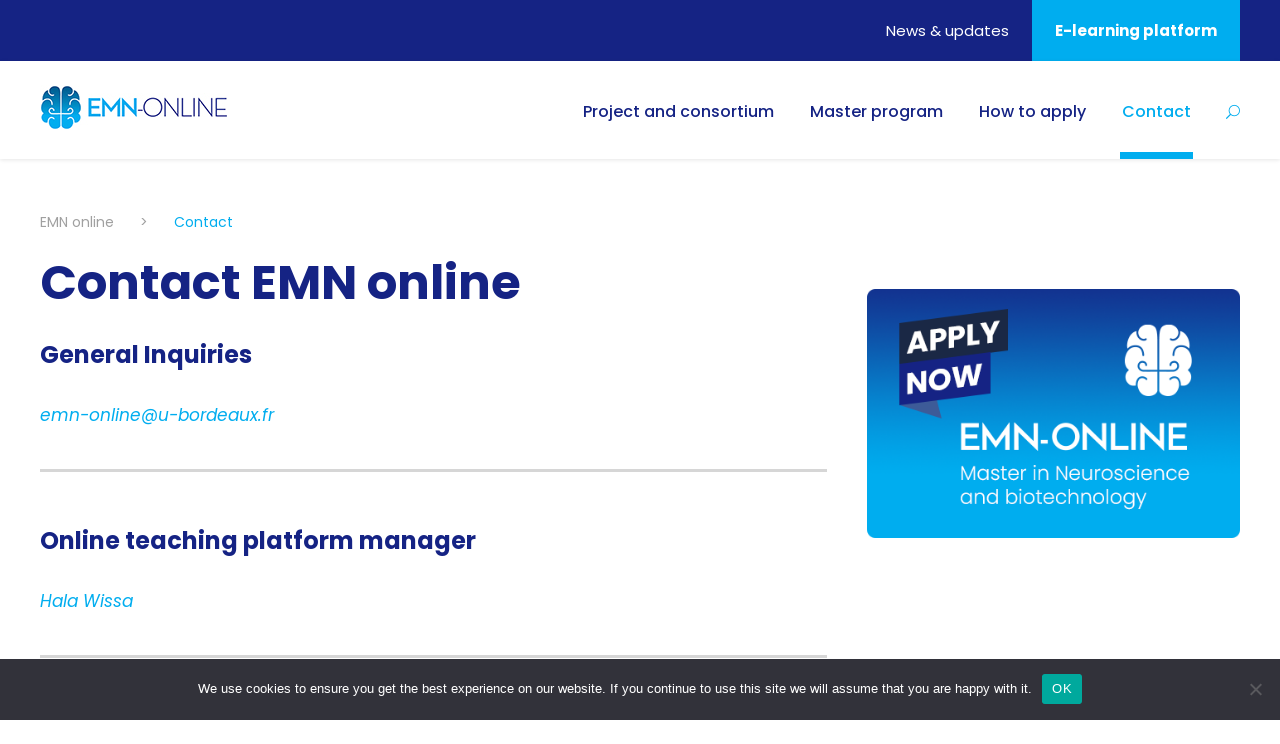

--- FILE ---
content_type: text/css
request_url: https://emn-online.org/wp-content/themes/kingster-child/style.css?ver=6.9
body_size: 1513
content:
/*
 Theme Name:   Kingster Child
 Theme URI:    http://demo.goodlayers.com/kingster
 Description:  Goodlayers Kingster Child Theme
 Author:       Goodlayers
 Author URI:   http://goodlayers.com
 Template:     kingster
 Version:      1.0.0
 License:      GNU General Public License v2 or later
 License URI:  http://www.gnu.org/licenses/gpl-2.0.html
 Tags:         light, dark, right-sidebar, responsive-layout
 Text Domain:  kingster-child

 START YOUR CHILD THEME CSS HERE
*/

/* /////////////// 
 GENERAL
////////////////*/

/* Table */

table{
	min-width: 600px!important;
	font-size: 14px!important;
	text-align: left!important;
}

table tr td, table tr th{
	padding:5px 25px!important;
}

/* /////////////// 
 HEADER STYLE 
////////////////*/

/* Top menu */

.kingster-top-bar-right-button:hover{
	background-color:#007fad!important;
}

/* Mobile menu */

ul.m-menu.mm-listview li:last-child a{
	color:#fff!important;
	background-color:#00adef!important;
	padding-left:10px!important;
}


/* /////////////// 
 HOMEPAGE
////////////////*/

.gdlr-core-blog-title a:hover, .kingster-body .kingster-single-article-title a:hover {
    color: #00adef;
}

@media screen and (min-width: 768px) and (max-width: 1060px) {
	.fix-responsive-col .gdlr-core-column-15{
		width:50%!important;
	}
	.fix-responsive-col-news .gdlr-core-column-40, .gdlr-core-column-20{
		width:100%;
	}
	.fix-responsive-col-news-height{
		height:auto!important;
	}
}

/* /////////////// 
 BLOG
////////////////*/

.kingster-blog-info-wrapper{
	display:none!important;
}

.gdlr-core-blog-info-author{
	display:none!important;
}

